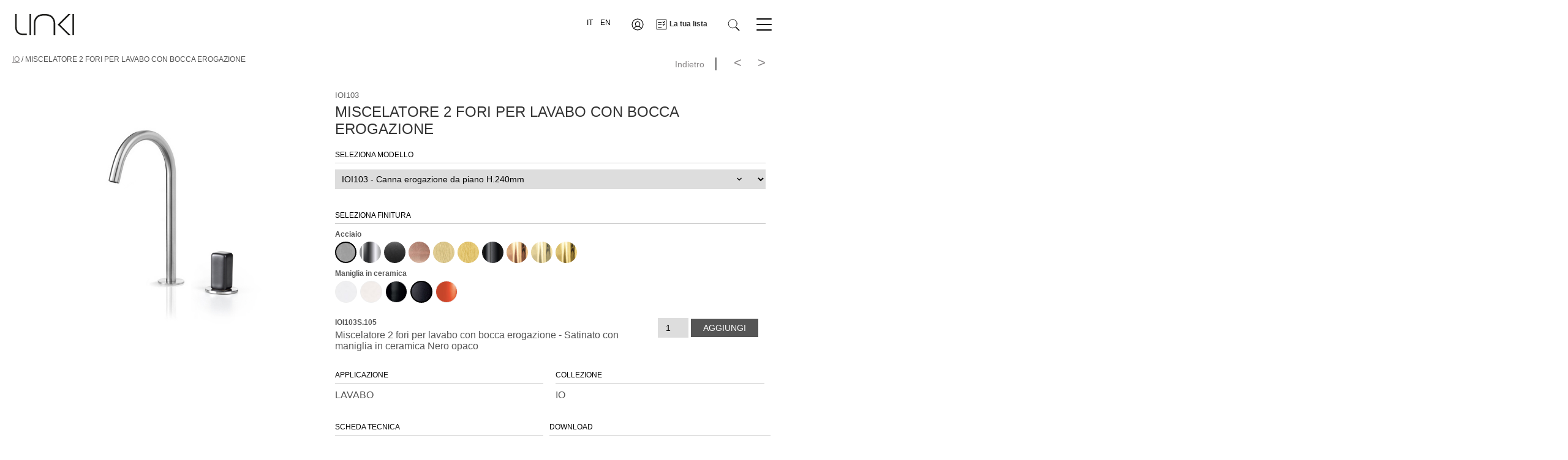

--- FILE ---
content_type: text/html; charset=UTF-8
request_url: https://www.linki.it/it/io/4361/miscelatore-2-fori-per-lavabo-con-bocca-erogazione.html
body_size: 6669
content:

<!DOCTYPE html>
<html lang="it">
<head>

<!DOCTYPE html>
<!-- HTML5 Mobile Boilerplate -->
<!--[if IEMobile 7]><html class="no-js iem7"><![endif]-->
<!--[if (gt IEMobile 7)|!(IEMobile)]><!--><html class="no-js" lang="en"><!--<![endif]-->
<!-- HTML5 Boilerplate -->
<!--[if lt IE 7]><html class="no-js lt-ie9 lt-ie8 lt-ie7" lang="en"> <![endif]-->
<!--[if (IE 7)&!(IEMobile)]><html class="no-js lt-ie9 lt-ie8" lang="en"><![endif]-->
<!--[if (IE 8)&!(IEMobile)]><html class="no-js lt-ie9" lang="en"><![endif]-->
<!--[if gt IE 8]><!--> 
<html class="no-js" lang="it"><!--<![endif]-->
<head>

<title>Linki - Miscelatore 2 fori per lavabo con bocca erogazione</title> 
<meta property="og:title" content="Miscelatore 2 fori per lavabo con bocca erogazione"/> 
<meta property="og:image" content="/download/collezione_io/IOI103.jpg"/> 

<meta http-equiv="Content-Type" content="text/html; charset=utf-8" />
<meta name="robots" content="index,follow" />
<meta name="language" content="it"> 
<meta name="author" content="MDZ Solutions" />
<base href="https://www.linki.it/">

<meta charset="utf-8">
<meta name="description" content="">
<meta name="viewport" content="width=device-width, initial-scale=1.0">

<link rel="apple-touch-icon" sizes="180x180" href="images/apple-touch-icon.png">
<link rel="icon" type="image/png" sizes="32x32" href="images/favicon-32x32.png">
<link rel="icon" type="image/png" sizes="16x16" href="images/favicon-16x16.png">
<link rel="manifest" href="images/site.webmanifest">

<link rel="stylesheet" type="text/css" href="css/main.css?v=1769839541">
<link rel="stylesheet" type="text/css" href="css/cart.css?v=6">
<link rel="stylesheet" type="text/css" href="css/camera.css?v=6">
<link rel="stylesheet" type="text/css" href="css/responsive.css?v=1769839541">

<script src="//ajax.googleapis.com/ajax/libs/jquery/1.8.2/jquery.min.js"></script>
<link rel="stylesheet" href="//code.jquery.com/ui/1.13.0/themes/base/jquery-ui.css">
<script src="https://code.jquery.com/ui/1.13.0/jquery-ui.js"></script>

<script type="text/javascript" src="js/bootstrap.min.js"></script>
<script type="text/javascript" src="js/jquery.easing.1.3.js"></script>

<script type="text/javascript" src="js/camera.min.js"></script>
<script type="text/javascript" src="js/main.js?v=2	"></script>
<script type="text/javascript" src="js/cart.js?v=3	"></script>
<script type="text/javascript" src="js/jquery.validate.min.js"></script>
<script type="text/javascript" src="js/validate/it.js"></script>
<script type="text/javascript" src="js/bootstrap-dropdown.js"></script> 

<link rel="stylesheet" type="text/css" href="../css/menu.css?v=1769839541">

<link rel="stylesheet" type="text/css" href="../css/jquery.fancybox.min.css" media="print" onload="this.media='all'">
<script src="../js/jquery.fancybox.min.js" ></script>

<!-- Start cookieyes banner -->
<script id="cookieyes" type="text/javascript" src="https://cdn-cookieyes.com/client_data/ff272fd6675d41189a2c351a/script.js"></script>
<!-- End cookieyes banner -->

<script async type='text/javascript' src='https://app.emailchef.com/mcwebscript/7o226163636s756r745s6964223n22373933313833227q'></script>


<!-- Facebook Pixel Code -->
<script>
  !function(f,b,e,v,n,t,s)
  {if(f.fbq)return;n=f.fbq=function(){n.callMethod?
  n.callMethod.apply(n,arguments):n.queue.push(arguments)};
  if(!f._fbq)f._fbq=n;n.push=n;n.loaded=!0;n.version='2.0';
  n.queue=[];t=b.createElement(e);t.async=!0;
  t.src=v;s=b.getElementsByTagName(e)[0];
  s.parentNode.insertBefore(t,s)}(window, document,'script',
  'https://connect.facebook.net/en_US/fbevents.js');
  fbq('init', '583709165527045');
  fbq('track', 'PageView');
</script>
<noscript><img height="1" width="1" style="display:none"
  src="https://www.facebook.com/tr?id=583709165527045&ev=PageView&noscript=1"
/></noscript>
<!-- End Facebook Pixel Code -->
<link rel="stylesheet" type="text/css" href="css/isotope.css">
<script type="text/javascript" src="js/jquery.isotope.min.js"></script>

<link rel="stylesheet" type="text/css" href="../css/ballon.css" media="print" onload="this.media='all'">

</head>
<body>
<div class="container" id="top">

	
<script>
(function(i,s,o,g,r,a,m){i['GoogleAnalyticsObject']=r;i[r]=i[r]||function(){
(i[r].q=i[r].q||[]).push(arguments)},i[r].l=1*new Date();a=s.createElement(o),
m=s.getElementsByTagName(o)[0];a.async=1;a.src=g;m.parentNode.insertBefore(a,m)
})(window,document,'script','//www.google-analytics.com/analytics.js','ga');
ga('create', 'UA-44816214-1', 'linki.it');
ga('send', 'pageview');
</script>	

<header>
<div class="container header relative" >

	<a href="https://www.linki.it/" class="logo float-left ml10"><img src="../images/linki-big.svg" height="40" class="mt20 mb10 ml10"></a>

	<div id="menu-container">
		<div id="menu-wrapper">
			<ul class="lang float-left">
				<li class="ITALIANO"><a href="javascript:void(0);" class="black">IT</a></li>
				<li class="ENGLISH mr20"><a href="/en/io/4361/miscelatore-2-fori-per-lavabo-con-bocca-erogazione.html" class="black">EN</a></li>
				<li class="ITALIANO"><a href="../it/riservata/"><img src="../images/user.svg" at="user" width="24" style="margin-top:-2px;"></a></li>
				<li><div id="cart_mini" class="col"> 
<div id="cart_resume">

	<div class="resume "><a href="javascript:void(0);" class="fs16 bold bgred padding5 padding-right20" style="border-radius:12px;"><img src="images/cart-white.svg" width="20" height="20" alt="Cart"> <b class="nomobile">La tua lista</b></a></div>
	<div class="cart_mini">

	
		<p class="total">La tua lista è vuota</p>
		
		
	</div>
</div></div></li>
				<li><a href="it/search.html"  title="Ricerca"><img src="../images/search.svg" alt="Ricerca" width="22"></a></li> 
			</ul>
			<div id="hamburger-menu" class="float-left mr10"><span></span><span></span><span></span></div>
		 </div>

		<ul class="menu-list accordion">
			 <li  class=" toggle accordion-toggle">
				<a href="it/company.html"><span>AZIENDA</span></a>
			 </li>
			 <li class="toggle accordion-toggle toggle-menu"><a href="javascript:void(0);" class="submenu">COLLEZIONI</a></li>
				   <ul class="menu-submenu accordion-content padding10">
					<li class="nav-submenu-item"><a href="it/linea/">LINEA</a></li><li class="nav-submenu-item"><a href="it/quattro/">QUATTRO</a></li><li class="nav-submenu-item"><a href="it/daisy/">DAISY</a></li><li class="nav-submenu-item"><a href="it/io/">IO</a></li><li class="nav-submenu-item"><a href="it/marble/">MARBLE</a></li><li class="nav-submenu-item"><a href="it/loop/">LOOP</a></li><li class="nav-submenu-item"><a href="it/one/">ONE</a></li><li class="nav-submenu-item"><a href="it/deco/">DECO</a></li><li class="nav-submenu-item"><a href="it/insert/">INSERT</a></li><li class="nav-submenu-item"><a href="it/stylo/">STYLO</a></li><li class="nav-submenu-item"><a href="it/puro/">PURO</a></li><li class="nav-submenu-item"><a href="it/puroup/">PURO UP</a></li><li class="nav-submenu-item"><a href="it/round/">ROUND</a></li><li class="nav-submenu-item"><a href="it/kronos/">KRONOS</a></li><li class="nav-submenu-item"><a href="it/arrow/">ARROW</a></li><li class="nav-submenu-item"><a href="it/tek/">TEK</a></li><li class="nav-submenu-item"><a href="it/tekzero/">TEK ZERO</a></li><li class="nav-submenu-item"><a href="it/p360/">P360</a></li><li class="nav-submenu-item"><a href="it/canne/">CANNE</a></li><li class="nav-submenu-item"><a href="it/cold/">COLD</a></li><li class="nav-submenu-item"><a href="it/duo/">DUO</a></li><li class="nav-submenu-item"><a href="it/twins/">TWINS</a></li><li class="nav-submenu-item"><a href="it/partiincasso/">PARTI INCASSO</a></li><li class="nav-submenu-item"><a href="it/articolispeciali/">ARTICOLI SPECIALI</a></li><li class="nav-submenu-item"><a href="it/complementi/">COMPLEMENTI</a></li><li class="nav-submenu-item"><a href="it/outdoor/">OUTDOOR</a></li><li class="nav-submenu-item"><a href="it/cucina/">CUCINA</a></li>				  
				   </ul>
			 </li>
			 <li class=" toggle accordion-toggle">
				<a href="it/progetti.html"><span>PROGETTI</span></a>
			 </li>
			 <li class=" toggle accordion-toggle">
				<a href="it/news.html"><span>NEWS</span></a>
			 </li>
			 <li class=" toggle accordion-toggle">
				<a href="it/riservata/"><span>AREA RISERVATA</span></a>
			 </li>
			 <li class=" toggle accordion-toggle">
				<a href="it/contacts.html"><span>CONTATTI</span></a>
			 </li>
		</ul>
	</div>
</div>
</header>
<main>

	<div class="row col padding-side20">

			<div class="row group mt10">	
			<div class="span8 col uppercase" style="font-size:12px;">
				<a href="it/io/" class="uppercase"><u>Io</u></a> / Miscelatore 2 fori per lavabo con bocca erogazione			</div>
			<div class="span4 nav-product col ">
				<span style="font-size:14px;letter-spacing:0px;"><a href="javascript:history.back();">Indietro</a></span> | 
				<a class="image" href="it/io/4321/miscelatore-2-fori-per-lavabo-con-bocca-erogazione.html">< </a>				<a class="image" href="it/io/4401/miscelatore-2-fori-per-lavabo-con-bocca-erogazione.html"> ></a>			</div>
		</div>
			<div class="row product mt10 group">

			<div class="span12 col">	
				<div class="row col">	
					<div class="span5 col mb20">
						<img src="../download/collezione_io/IOI103.jpg" alt="Miscelatore 2 fori per lavabo con bocca erogazione" class="row" id="img_main">					</div>

					<div class="span7 col">

						<div class="span12 mt20 col  padding-side10">
							<span class="codice">IOI103</span>
							<h2>Miscelatore 2 fori per lavabo con bocca erogazione</h2>
													</div>

						<div class="span12 col padding-side10"><h3>SELEZIONA MODELLO</h3><hr><select name="selezione_variante" id="selezione_variante"><option value="it/io/4201/miscelatore-2-fori-per-lavabo-con-bocca-erogazione.html" >IOI101 - Canna erogazione da piano H.98mm</option><option value="it/io/4281/miscelatore-2-fori-per-lavabo-con-bocca-erogazione.html" >IOI102 - Canna erogazione da piano H.168mm</option><option value="it/io/4361/miscelatore-2-fori-per-lavabo-con-bocca-erogazione.html" selected>IOI103 - Canna erogazione da piano H.240mm</option></select></div>
						<div class="span12 mt30 color col  padding-side10">
							<h3>SELEZIONA FINITURA</h3>
							<hr>

							<form method="POST" name="form_4361" id="form_4361">
								<input type="hidden" name="action" value="add_cart">

																<div class="bold fs12 col row mb5">Acciaio</div>
								<div id="filtroCategorie" class="row mb10">
								<div class="categoriaBtn col mr5" data-cat="cat_1"  data-balloon="Satinato" data-balloon-pos="down"  style="background-image:url(../download/f9b1c16_ae63757satinato.png);; width:35px;height:35px; background-size:cover; cursor:pointer; border-radius:50%;">&nbsp;</div>
								<div class="categoriaBtn col mr5" data-cat="cat_2"  data-balloon="Lucido" data-balloon-pos="down"  style="background-image:url(../download/9d444d8_senzatitolo2.jpg);; width:35px;height:35px; background-size:cover; cursor:pointer; border-radius:50%;">&nbsp;</div>
								<div class="categoriaBtn col mr5" data-cat="cat_3"  data-balloon="PVD Nero satinato" data-balloon-pos="down"  style="background-image:url(../download/3d6a29e_20586c7acciaiosatinatonero2.jpeg);; width:35px;height:35px; background-size:cover; cursor:pointer; border-radius:50%;">&nbsp;</div>
								<div class="categoriaBtn col mr5" data-cat="cat_5"  data-balloon="PVD Oro rosa satinato" data-balloon-pos="down"  style="background-image:url(../download/f966496_0c552b4ororosasatinato2.jpeg);; width:35px;height:35px; background-size:cover; cursor:pointer; border-radius:50%;">&nbsp;</div>
								<div class="categoriaBtn col mr5" data-cat="cat_7"  data-balloon="PVD Oro chiaro satinato" data-balloon-pos="down"  style="background-image:url(../download/df04fd8_680f93blgs.png);; width:35px;height:35px; background-size:cover; cursor:pointer; border-radius:50%;">&nbsp;</div>
								<div class="categoriaBtn col mr5" data-cat="cat_9"  data-balloon="PVD Oro satinato" data-balloon-pos="down"  style="background-image:url(../download/e1aad69_114e1ceorosatinato2.jpeg);; width:35px;height:35px; background-size:cover; cursor:pointer; border-radius:50%;">&nbsp;</div>
								<div class="categoriaBtn col mr5" data-cat="cat_4"  data-balloon="PVD Nero lucido" data-balloon-pos="down"  style="background-image:url(../download/1be24b7_377079enerolucido3.png);; width:35px;height:35px; background-size:cover; cursor:pointer; border-radius:50%;">&nbsp;</div>
								<div class="categoriaBtn col mr5" data-cat="cat_6"  data-balloon="PVD Oro rosa lucido" data-balloon-pos="down"  style="background-image:url(../download/ed71bba_2a39023ororosalucido3.png);; width:35px;height:35px; background-size:cover; cursor:pointer; border-radius:50%;">&nbsp;</div>
								<div class="categoriaBtn col mr5" data-cat="cat_8"  data-balloon="PVD Oro chiaro lucido" data-balloon-pos="down"  style="background-image:url(../download/d1b4718_d94b0a3lgl.png);; width:35px;height:35px; background-size:cover; cursor:pointer; border-radius:50%;">&nbsp;</div>
								<div class="categoriaBtn col mr5" data-cat="cat_10"  data-balloon="PVD Oro lucido" data-balloon-pos="down"  style="background-image:url(../download/383e474_9254e80orolucido.png);; width:35px;height:35px; background-size:cover; cursor:pointer; border-radius:50%;">&nbsp;</div>
								</div>								<div class="bold fs12 mt10 col row mb5">Maniglia in ceramica</div>
																<div class="row col">
								
									<div class="buttonCheck finitura_10000 finiture imageCheck cat_1"  data-balloon="S.100 - Satinato con maniglia in ceramica Bianco lucido" data-balloon-pos="down" >
										<input type="radio" value="4358" id="rounded_finitura10000" name="id"  />
										<label for="rounded_finitura10000" style="background-image:url(../download/e698c20_100.jpg);" title="S.100 - Satinato con maniglia in ceramica Bianco lucido"></label>
									</div>

								
									<div class="buttonCheck finitura_10001 finiture imageCheck cat_1"  data-balloon="S.101 - Satinato con maniglia in ceramica Bianco opaco" data-balloon-pos="down" >
										<input type="radio" value="4359" id="rounded_finitura10001" name="id"  />
										<label for="rounded_finitura10001" style="background-image:url(../download/cf06fe0_101.jpg);" title="S.101 - Satinato con maniglia in ceramica Bianco opaco"></label>
									</div>

								
									<div class="buttonCheck finitura_10002 finiture imageCheck cat_1"  data-balloon="S.104 - Satinato con maniglia in ceramica Nero lucido" data-balloon-pos="down" >
										<input type="radio" value="4360" id="rounded_finitura10002" name="id"  />
										<label for="rounded_finitura10002" style="background-image:url(../download/d954cae_104.jpg);" title="S.104 - Satinato con maniglia in ceramica Nero lucido"></label>
									</div>

								
									<div class="buttonCheck finitura_10003 finiture imageCheck cat_1"  data-balloon="S.105 - Satinato con maniglia in ceramica Nero opaco" data-balloon-pos="down" >
										<input type="radio" value="4361" id="rounded_finitura10003" name="id" checked="checked" />
										<label for="rounded_finitura10003" style="background-image:url(../download/80dc860_105.jpg);" title="S.105 - Satinato con maniglia in ceramica Nero opaco"></label>
									</div>

								
									<div class="buttonCheck finitura_10004 finiture imageCheck cat_1"  data-balloon="S.125 - Satinato con maniglia in ceramica Rosso lucido" data-balloon-pos="down" >
										<input type="radio" value="4362" id="rounded_finitura10004" name="id"  />
										<label for="rounded_finitura10004" style="background-image:url(../download/8a49035_125.jpg);" title="S.125 - Satinato con maniglia in ceramica Rosso lucido"></label>
									</div>

								
									<div class="buttonCheck finitura_10005 finiture imageCheck cat_2"  data-balloon="L.100 - Lucido con maniglia in ceramica Bianco lucido" data-balloon-pos="down" >
										<input type="radio" value="4363" id="rounded_finitura10005" name="id"  />
										<label for="rounded_finitura10005" style="background-image:url(../download/1d0510a_100.jpg);" title="L.100 - Lucido con maniglia in ceramica Bianco lucido"></label>
									</div>

								
									<div class="buttonCheck finitura_10006 finiture imageCheck cat_2"  data-balloon="L.101 - Lucido con maniglia in ceramica Bianco opaco" data-balloon-pos="down" >
										<input type="radio" value="4364" id="rounded_finitura10006" name="id"  />
										<label for="rounded_finitura10006" style="background-image:url(../download/9b8e8c4_101.jpg);" title="L.101 - Lucido con maniglia in ceramica Bianco opaco"></label>
									</div>

								
									<div class="buttonCheck finitura_10007 finiture imageCheck cat_2"  data-balloon="L.104 - Lucido con maniglia in ceramica Nero lucido" data-balloon-pos="down" >
										<input type="radio" value="4365" id="rounded_finitura10007" name="id"  />
										<label for="rounded_finitura10007" style="background-image:url(../download/173aa90_104.jpg);" title="L.104 - Lucido con maniglia in ceramica Nero lucido"></label>
									</div>

								
									<div class="buttonCheck finitura_10008 finiture imageCheck cat_2"  data-balloon="L.105 - Lucido con maniglia in ceramica Nero opaco" data-balloon-pos="down" >
										<input type="radio" value="4366" id="rounded_finitura10008" name="id"  />
										<label for="rounded_finitura10008" style="background-image:url(../download/1526145_105.jpg);" title="L.105 - Lucido con maniglia in ceramica Nero opaco"></label>
									</div>

								
									<div class="buttonCheck finitura_10009 finiture imageCheck cat_2"  data-balloon="L.125 - Lucido con maniglia in ceramica Rosso lucido" data-balloon-pos="down" >
										<input type="radio" value="4367" id="rounded_finitura10009" name="id"  />
										<label for="rounded_finitura10009" style="background-image:url(../download/9de8fe5_125.jpg);" title="L.125 - Lucido con maniglia in ceramica Rosso lucido"></label>
									</div>

								
									<div class="buttonCheck finitura_10010 finiture imageCheck cat_3"  data-balloon="BKS.100 - Nero satinato con maniglia in ceramica Bianco lucido" data-balloon-pos="down" >
										<input type="radio" value="4368" id="rounded_finitura10010" name="id"  />
										<label for="rounded_finitura10010" style="background-image:url(../download/b887b51_100.jpg);" title="BKS.100 - Nero satinato con maniglia in ceramica Bianco lucido"></label>
									</div>

								
									<div class="buttonCheck finitura_10011 finiture imageCheck cat_3"  data-balloon="BKS.101 - Nero satinato con maniglia in ceramica Bianco opaco" data-balloon-pos="down" >
										<input type="radio" value="4369" id="rounded_finitura10011" name="id"  />
										<label for="rounded_finitura10011" style="background-image:url(../download/5cce78c_101.jpg);" title="BKS.101 - Nero satinato con maniglia in ceramica Bianco opaco"></label>
									</div>

								
									<div class="buttonCheck finitura_10012 finiture imageCheck cat_3"  data-balloon="BKS.104 - Nero satinato con maniglia in ceramica Nero lucido" data-balloon-pos="down" >
										<input type="radio" value="4370" id="rounded_finitura10012" name="id"  />
										<label for="rounded_finitura10012" style="background-image:url(../download/cc7fe67_104.jpg);" title="BKS.104 - Nero satinato con maniglia in ceramica Nero lucido"></label>
									</div>

								
									<div class="buttonCheck finitura_10013 finiture imageCheck cat_3"  data-balloon="BKS.105 - Nero satinato con maniglia in ceramica Nero opaco" data-balloon-pos="down" >
										<input type="radio" value="4371" id="rounded_finitura10013" name="id"  />
										<label for="rounded_finitura10013" style="background-image:url(../download/0429b16_105.jpg);" title="BKS.105 - Nero satinato con maniglia in ceramica Nero opaco"></label>
									</div>

								
									<div class="buttonCheck finitura_10014 finiture imageCheck cat_3"  data-balloon="BKS.125 - Nero satinato con maniglia in ceramica Rosso lucido" data-balloon-pos="down" >
										<input type="radio" value="4372" id="rounded_finitura10014" name="id"  />
										<label for="rounded_finitura10014" style="background-image:url(../download/130bf2a_125.jpg);" title="BKS.125 - Nero satinato con maniglia in ceramica Rosso lucido"></label>
									</div>

								
									<div class="buttonCheck finitura_10016 finiture imageCheck cat_5"  data-balloon="PGS.100 - Oro Rosa satinato con maniglia in ceramica Bianco lucido" data-balloon-pos="down" >
										<input type="radio" value="4373" id="rounded_finitura10016" name="id"  />
										<label for="rounded_finitura10016" style="background-image:url(../download/71c329d_100.jpg);" title="PGS.100 - Oro Rosa satinato con maniglia in ceramica Bianco lucido"></label>
									</div>

								
									<div class="buttonCheck finitura_10017 finiture imageCheck cat_5"  data-balloon="PGS.101 - Oro Rosa satinato con maniglia in ceramica Bianco opaco" data-balloon-pos="down" >
										<input type="radio" value="4374" id="rounded_finitura10017" name="id"  />
										<label for="rounded_finitura10017" style="background-image:url(../download/e7e331d_101.jpg);" title="PGS.101 - Oro Rosa satinato con maniglia in ceramica Bianco opaco"></label>
									</div>

								
									<div class="buttonCheck finitura_10018 finiture imageCheck cat_5"  data-balloon="PGS.104 - Oro Rosa satinato con maniglia in ceramica Nero lucido" data-balloon-pos="down" >
										<input type="radio" value="4375" id="rounded_finitura10018" name="id"  />
										<label for="rounded_finitura10018" style="background-image:url(../download/6810989_104.jpg);" title="PGS.104 - Oro Rosa satinato con maniglia in ceramica Nero lucido"></label>
									</div>

								
									<div class="buttonCheck finitura_10019 finiture imageCheck cat_5"  data-balloon="PGS.105 - Oro Rosa satinato con maniglia in ceramica Nero opaco" data-balloon-pos="down" >
										<input type="radio" value="4376" id="rounded_finitura10019" name="id"  />
										<label for="rounded_finitura10019" style="background-image:url(../download/c604a88_105.jpg);" title="PGS.105 - Oro Rosa satinato con maniglia in ceramica Nero opaco"></label>
									</div>

								
									<div class="buttonCheck finitura_10020 finiture imageCheck cat_5"  data-balloon="PGS.125 - Oro Rosa satinato con maniglia in ceramica Rosso lucido" data-balloon-pos="down" >
										<input type="radio" value="4377" id="rounded_finitura10020" name="id"  />
										<label for="rounded_finitura10020" style="background-image:url(../download/2cb6d48_125.jpg);" title="PGS.125 - Oro Rosa satinato con maniglia in ceramica Rosso lucido"></label>
									</div>

								
									<div class="buttonCheck finitura_10082 finiture imageCheck cat_7"  data-balloon="LGS.100 - Oro chiaro satinato con maniglia in ceramica Bianco lucido" data-balloon-pos="down" >
										<input type="radio" value="9608" id="rounded_finitura10082" name="id"  />
										<label for="rounded_finitura10082" style="background-image:url(../download/2f8f391_100.jpg);" title="LGS.100 - Oro chiaro satinato con maniglia in ceramica Bianco lucido"></label>
									</div>

								
									<div class="buttonCheck finitura_10083 finiture imageCheck cat_7"  data-balloon="LGS.101 - Oro chiaro satinato con maniglia in ceramica Bianco opaco" data-balloon-pos="down" >
										<input type="radio" value="9609" id="rounded_finitura10083" name="id"  />
										<label for="rounded_finitura10083" style="background-image:url(../download/a4f1163_101.jpg);" title="LGS.101 - Oro chiaro satinato con maniglia in ceramica Bianco opaco"></label>
									</div>

								
									<div class="buttonCheck finitura_10084 finiture imageCheck cat_7"  data-balloon="LGS.104 - Oro chiaro satinato con maniglia in ceramica Nero lucido" data-balloon-pos="down" >
										<input type="radio" value="9610" id="rounded_finitura10084" name="id"  />
										<label for="rounded_finitura10084" style="background-image:url(../download/96d082b_104.jpg);" title="LGS.104 - Oro chiaro satinato con maniglia in ceramica Nero lucido"></label>
									</div>

								
									<div class="buttonCheck finitura_10085 finiture imageCheck cat_7"  data-balloon="LGS.105 - Oro chiaro satinato con maniglia in ceramica Nero opaco" data-balloon-pos="down" >
										<input type="radio" value="9611" id="rounded_finitura10085" name="id"  />
										<label for="rounded_finitura10085" style="background-image:url(../download/9fea57c_105.jpg);" title="LGS.105 - Oro chiaro satinato con maniglia in ceramica Nero opaco"></label>
									</div>

								
									<div class="buttonCheck finitura_10086 finiture imageCheck cat_7"  data-balloon="LGS.125 - Oro chiaro satinato con maniglia in ceramica Rosso lucido" data-balloon-pos="down" >
										<input type="radio" value="9612" id="rounded_finitura10086" name="id"  />
										<label for="rounded_finitura10086" style="background-image:url(../download/2b0d866_125.jpg);" title="LGS.125 - Oro chiaro satinato con maniglia in ceramica Rosso lucido"></label>
									</div>

								
									<div class="buttonCheck finitura_10021 finiture imageCheck cat_9"  data-balloon="GDS.100 - Oro satinato con maniglia in ceramica Bianco lucido" data-balloon-pos="down" >
										<input type="radio" value="4378" id="rounded_finitura10021" name="id"  />
										<label for="rounded_finitura10021" style="background-image:url(../download/a3e481e_100.jpg);" title="GDS.100 - Oro satinato con maniglia in ceramica Bianco lucido"></label>
									</div>

								
									<div class="buttonCheck finitura_10022 finiture imageCheck cat_9"  data-balloon="GDS.101 - Oro satinato con maniglia in ceramica Bianco opaco" data-balloon-pos="down" >
										<input type="radio" value="4379" id="rounded_finitura10022" name="id"  />
										<label for="rounded_finitura10022" style="background-image:url(../download/3fd88bb_101.jpg);" title="GDS.101 - Oro satinato con maniglia in ceramica Bianco opaco"></label>
									</div>

								
									<div class="buttonCheck finitura_10023 finiture imageCheck cat_9"  data-balloon="GDS.104 - Oro satinato con maniglia in ceramica Nero lucido" data-balloon-pos="down" >
										<input type="radio" value="4380" id="rounded_finitura10023" name="id"  />
										<label for="rounded_finitura10023" style="background-image:url(../download/7166c84_104.jpg);" title="GDS.104 - Oro satinato con maniglia in ceramica Nero lucido"></label>
									</div>

								
									<div class="buttonCheck finitura_10024 finiture imageCheck cat_9"  data-balloon="GDS.105 - Oro satinato con maniglia in ceramica Nero opaco" data-balloon-pos="down" >
										<input type="radio" value="4381" id="rounded_finitura10024" name="id"  />
										<label for="rounded_finitura10024" style="background-image:url(../download/9fd1986_105.jpg);" title="GDS.105 - Oro satinato con maniglia in ceramica Nero opaco"></label>
									</div>

								
									<div class="buttonCheck finitura_10025 finiture imageCheck cat_9"  data-balloon="GDS.125 - Oro satinato con maniglia in ceramica Rosso lucido" data-balloon-pos="down" >
										<input type="radio" value="4382" id="rounded_finitura10025" name="id"  />
										<label for="rounded_finitura10025" style="background-image:url(../download/1ca2e1e_125.jpg);" title="GDS.125 - Oro satinato con maniglia in ceramica Rosso lucido"></label>
									</div>

								
									<div class="buttonCheck finitura_10026 finiture imageCheck cat_4"  data-balloon="BKL.100 - Nero lucido con maniglia in ceramica Bianco lucido" data-balloon-pos="down" >
										<input type="radio" value="4383" id="rounded_finitura10026" name="id"  />
										<label for="rounded_finitura10026" style="background-image:url(../download/9700ee3_100.jpg);" title="BKL.100 - Nero lucido con maniglia in ceramica Bianco lucido"></label>
									</div>

								
									<div class="buttonCheck finitura_10027 finiture imageCheck cat_4"  data-balloon="BKL.101 - Nero lucido con maniglia in ceramica Bianco opaco" data-balloon-pos="down" >
										<input type="radio" value="4384" id="rounded_finitura10027" name="id"  />
										<label for="rounded_finitura10027" style="background-image:url(../download/6f6c104_101.jpg);" title="BKL.101 - Nero lucido con maniglia in ceramica Bianco opaco"></label>
									</div>

								
									<div class="buttonCheck finitura_10028 finiture imageCheck cat_4"  data-balloon="BKL.104 - Nero lucido con maniglia in ceramica Nero lucido" data-balloon-pos="down" >
										<input type="radio" value="4385" id="rounded_finitura10028" name="id"  />
										<label for="rounded_finitura10028" style="background-image:url(../download/b58b6c6_104.jpg);" title="BKL.104 - Nero lucido con maniglia in ceramica Nero lucido"></label>
									</div>

								
									<div class="buttonCheck finitura_10029 finiture imageCheck cat_4"  data-balloon="BKL.105 - Nero lucido con maniglia in ceramica Nero opaco" data-balloon-pos="down" >
										<input type="radio" value="4386" id="rounded_finitura10029" name="id"  />
										<label for="rounded_finitura10029" style="background-image:url(../download/368f3b8_105.jpg);" title="BKL.105 - Nero lucido con maniglia in ceramica Nero opaco"></label>
									</div>

								
									<div class="buttonCheck finitura_10030 finiture imageCheck cat_4"  data-balloon="BKL.125 - Nero lucido con maniglia in ceramica Rosso lucido" data-balloon-pos="down" >
										<input type="radio" value="4387" id="rounded_finitura10030" name="id"  />
										<label for="rounded_finitura10030" style="background-image:url(../download/aed02d9_125.jpg);" title="BKL.125 - Nero lucido con maniglia in ceramica Rosso lucido"></label>
									</div>

								
									<div class="buttonCheck finitura_10031 finiture imageCheck cat_6"  data-balloon="PGL.100 - Oro Rosa lucido con maniglia in ceramica Bianco lucido" data-balloon-pos="down" >
										<input type="radio" value="4388" id="rounded_finitura10031" name="id"  />
										<label for="rounded_finitura10031" style="background-image:url(../download/5bc7119_100.jpg);" title="PGL.100 - Oro Rosa lucido con maniglia in ceramica Bianco lucido"></label>
									</div>

								
									<div class="buttonCheck finitura_10032 finiture imageCheck cat_6"  data-balloon="PGL.101 - Oro Rosa lucido con maniglia in ceramica Bianco opaco" data-balloon-pos="down" >
										<input type="radio" value="4389" id="rounded_finitura10032" name="id"  />
										<label for="rounded_finitura10032" style="background-image:url(../download/c1bfc48_101.jpg);" title="PGL.101 - Oro Rosa lucido con maniglia in ceramica Bianco opaco"></label>
									</div>

								
									<div class="buttonCheck finitura_10033 finiture imageCheck cat_6"  data-balloon="PGL.104 - Oro Rosa lucido con maniglia in ceramica Nero lucido" data-balloon-pos="down" >
										<input type="radio" value="4390" id="rounded_finitura10033" name="id"  />
										<label for="rounded_finitura10033" style="background-image:url(../download/4a31472_104.jpg);" title="PGL.104 - Oro Rosa lucido con maniglia in ceramica Nero lucido"></label>
									</div>

								
									<div class="buttonCheck finitura_10034 finiture imageCheck cat_6"  data-balloon="PGL.105 - Oro Rosa lucido con maniglia in ceramica Nero opaco" data-balloon-pos="down" >
										<input type="radio" value="4391" id="rounded_finitura10034" name="id"  />
										<label for="rounded_finitura10034" style="background-image:url(../download/2c1a794_105.jpg);" title="PGL.105 - Oro Rosa lucido con maniglia in ceramica Nero opaco"></label>
									</div>

								
									<div class="buttonCheck finitura_10035 finiture imageCheck cat_6"  data-balloon="PGL.125 - Oro Rosa lucido con maniglia in ceramica Rosso lucido" data-balloon-pos="down" >
										<input type="radio" value="4392" id="rounded_finitura10035" name="id"  />
										<label for="rounded_finitura10035" style="background-image:url(../download/f33dd76_125.jpg);" title="PGL.125 - Oro Rosa lucido con maniglia in ceramica Rosso lucido"></label>
									</div>

								
									<div class="buttonCheck finitura_10074 finiture imageCheck cat_8"  data-balloon="LGL.100 - Oro chiaro lucido con maniglia in ceramica Bianco lucido" data-balloon-pos="down" >
										<input type="radio" value="10657" id="rounded_finitura10074" name="id"  />
										<label for="rounded_finitura10074" style="background-image:url(../download/1258983_100.jpg);" title="LGL.100 - Oro chiaro lucido con maniglia in ceramica Bianco lucido"></label>
									</div>

								
									<div class="buttonCheck finitura_10075 finiture imageCheck cat_8"  data-balloon="LGL.101 - Oro chiaro lucido con maniglia in ceramica Bianco opaco" data-balloon-pos="down" >
										<input type="radio" value="10658" id="rounded_finitura10075" name="id"  />
										<label for="rounded_finitura10075" style="background-image:url(../download/c2adba9_101.jpg);" title="LGL.101 - Oro chiaro lucido con maniglia in ceramica Bianco opaco"></label>
									</div>

								
									<div class="buttonCheck finitura_10076 finiture imageCheck cat_8"  data-balloon="LGL.104 - Oro chiaro lucido con maniglia in ceramica Nero lucido" data-balloon-pos="down" >
										<input type="radio" value="10659" id="rounded_finitura10076" name="id"  />
										<label for="rounded_finitura10076" style="background-image:url(../download/b456b3e_104.jpg);" title="LGL.104 - Oro chiaro lucido con maniglia in ceramica Nero lucido"></label>
									</div>

								
									<div class="buttonCheck finitura_10077 finiture imageCheck cat_8"  data-balloon="LGL.105 - Oro chiaro lucido con maniglia in ceramica Nero opaco" data-balloon-pos="down" >
										<input type="radio" value="10660" id="rounded_finitura10077" name="id"  />
										<label for="rounded_finitura10077" style="background-image:url(../download/40c5a01_105.jpg);" title="LGL.105 - Oro chiaro lucido con maniglia in ceramica Nero opaco"></label>
									</div>

								
									<div class="buttonCheck finitura_10081 finiture imageCheck cat_8"  data-balloon="LGL.125 - Oro chiaro lucido con maniglia in ceramica Rosso lucido" data-balloon-pos="down" >
										<input type="radio" value="10661" id="rounded_finitura10081" name="id"  />
										<label for="rounded_finitura10081" style="background-image:url(../download/d683b0a_125.jpg);" title="LGL.125 - Oro chiaro lucido con maniglia in ceramica Rosso lucido"></label>
									</div>

								
									<div class="buttonCheck finitura_10036 finiture imageCheck cat_10"  data-balloon="GDL.100 - Oro lucido con maniglia in ceramica Bianco lucido" data-balloon-pos="down" >
										<input type="radio" value="4393" id="rounded_finitura10036" name="id"  />
										<label for="rounded_finitura10036" style="background-image:url(../download/d4d22bd_100.jpg);" title="GDL.100 - Oro lucido con maniglia in ceramica Bianco lucido"></label>
									</div>

								
									<div class="buttonCheck finitura_10037 finiture imageCheck cat_10"  data-balloon="GDL.101 - Oro lucido con maniglia in ceramica Bianco opaco" data-balloon-pos="down" >
										<input type="radio" value="4394" id="rounded_finitura10037" name="id"  />
										<label for="rounded_finitura10037" style="background-image:url(../download/382b013_101.jpg);" title="GDL.101 - Oro lucido con maniglia in ceramica Bianco opaco"></label>
									</div>

								
									<div class="buttonCheck finitura_10038 finiture imageCheck cat_10"  data-balloon="GDL.104 - Oro lucido con maniglia in ceramica Nero lucido" data-balloon-pos="down" >
										<input type="radio" value="4395" id="rounded_finitura10038" name="id"  />
										<label for="rounded_finitura10038" style="background-image:url(../download/38f0956_104.jpg);" title="GDL.104 - Oro lucido con maniglia in ceramica Nero lucido"></label>
									</div>

								
									<div class="buttonCheck finitura_10039 finiture imageCheck cat_10"  data-balloon="GDL.105 - Oro lucido con maniglia in ceramica Nero opaco" data-balloon-pos="down" >
										<input type="radio" value="4396" id="rounded_finitura10039" name="id"  />
										<label for="rounded_finitura10039" style="background-image:url(../download/875fbdb_105.jpg);" title="GDL.105 - Oro lucido con maniglia in ceramica Nero opaco"></label>
									</div>

								
									<div class="buttonCheck finitura_10040 finiture imageCheck cat_10"  data-balloon="GDL.125 - Oro lucido con maniglia in ceramica Rosso lucido" data-balloon-pos="down" >
										<input type="radio" value="4397" id="rounded_finitura10040" name="id"  />
										<label for="rounded_finitura10040" style="background-image:url(../download/8abe4f7_125.jpg);" title="GDL.125 - Oro lucido con maniglia in ceramica Rosso lucido"></label>
									</div>

								
								</div>
								<div class="row col mt20">
								
									<div class="span9 col">
										<p class="fs12 bold" id="codice">IOI103S.105</p>
										<p class="fs16" id="titolo">Miscelatore 2 fori per lavabo con bocca erogazione - Satinato con maniglia in ceramica Nero opaco</p>
									</div>
									<div class="span3 col ">
																				
										<input type="number" name="qta" id="qta" placeholder="0" value="1" class="center w50"> 
										
										<a href="javascript:add_cart('#form_4361','');" class="button">Aggiungi</a>
										
									</div>
									
								</div>

															</form>

														
						</div>
						
						<div class="span6 mt20 col  padding-side10">
							<h3>APPLICAZIONE</h3>
							<hr>
							LAVABO						</div>

						<div class="span6 mt20 col  padding-side10">
							<h3>COLLEZIONE</h3>
							<hr>
							IO						</div>
						
						 
						<div class="span6 mt30 col left padding-side10">
							<h3>SCHEDA TECNICA</h3>
							<hr>
							<a href="/download/09ce50d_ioi103.pdf" title="Scheda tecnica Miscelatore 2 fori per lavabo con bocca erogazione" target="_blank"><img src="/download/ec9b685_ioi103.png" alt="SCHEDA TECNICA" class="max-width" style="max-width:210px;"></a>						</div>
						
												<div class="span6 mt30 col">
							<h3>DOWNLOAD</h3>
							<hr>
							<p class="row "> <a href="/download/6d942d0_iooioiiox101102103104105120istruzioni2025.pdf" title="Istruzioni tecniche" target="_blank" class="black" style="font-size:14px; font-weight:400;">• Istruzioni tecniche</a></p><p class="mt10"><a href="it/riservata/?prodotto=4361"><u>Accedi o registrati</u></a> per scaricare la documentazione completa</p>						</div>
												<div class="span6 mt30 col  padding-side10">
							<h3>CARATTERISTICHE</h3> 
							<hr>
							<a data-balloon="Idroprogressivo" data-balloon-pos="down"><img src="../download/0cf18fd_icprogressivo.svg" alt="Idroprogressivo" class="mr10" width="36"></a><a data-balloon="Risparmio idrico 5 l/min" data-balloon-pos="down"><img src="../download/87f9991_icrisparmioacqua.svg" alt="Risparmio idrico 5 l/min" class="mr10" width="36"></a>						</div>

												
						<div class="span6 mt30 col  padding-side10">
							<h3>INFO and SHARE</h3> 
							<hr>
							<a href="it/contacts.html?id=4361"><img src="images/info.png" style="margin-right:10px;"></a>
							<a href="https://www.facebook.com/sharer/sharer.php?u=http://www.linki.it/it/io/4361/miscelatore-2-fori-per-lavabo-con-bocca-erogazione.html" target="_blank"><img src="images/facebook.png" style="margin-right:10px;"></a>
							<a href="mailto:?subject=Linki - &body= : http://www.linki.it/it/io/4361/miscelatore-2-fori-per-lavabo-con-bocca-erogazione.html"><img src="images/share.png"></a>
						</div>
						
												
					</div>
					
					
					
			</div>

			
	</div>
	
	</div>
		
	</div>

	<!-- end content -->
	
	<!-- footer -->
<div class="container mt60">
	<div class="row col padding-side20">
		<div class="row col" style="background:#000;">
							<div class="mc-inline-it-7o22666s726q5s6964223n2236333732227q"></div>
					</div>
		<div class="row col bottom-page">
			<div class="span6 col mb20 left">
				<p style="text-align:left;">
				&copy;Linki srl 2013 -
				P. IVA  03629120241 - <a href="it/contacts.html">CONTATTI</a> - 
				<a class="popup iframe" href="privacy_it.html">PRIVACY</a>
				</p>
			</div>
			<div class="span6 right col mb20" style="text-align:right;">				
				<a href="https://www.instagram.com/linkiofficial/" class="fb" target="_blank"><img src="images/instagram_icon.png" alt="logo"></a>
				<a href="https://www.facebook.com/pages/Linki/146650598820709?fref=ts" class="fb" target="_blank"><img src="images/facebook_icon.png" alt="logo"></a>
			</div>
		</div>
	</div>
</div>
<!-- end footer -->

<script language="javascript">
$(document).ready(function() {

	$(".avviso-salone").fancybox({
		'titleShow'     : false
	});
	
	$("#menu-container .menu-list").css("min-height",$(window).height());
	$("body").css("min-height",$(window).height());

	$('<img/>')[0].src = "../images/salone2023.jpg";
	//setTimeout(function(){ $( ".avviso-salone" ).trigger( "click" ); } ,2000);

});
</script>
<script async type="text/javascript" src="https://userlike-cdn-widgets.s3-eu-west-1.amazonaws.com/243655e7fae742e696af8fcce08976def8d7b76cbd704517bd77e86de8656ce7.js"></script>

</div>

<script>
$(document).ready(function() {
	$(".incasso").fancybox({
		'showCloseButton': false,
		'titleShow'     : false,
		'modaul'	: 'true',
		'padding'           : 0,
		'overlayColor'	: '#000',
		'overlayOpacity'	: 0.2
	});
	
	$(".incasso-frame").fancybox({
		'type' : 'iframe',
		'showCloseButton': false,
		'titleShow'     : false,
		'modaul'	: 'true',
		'padding'           : 0,
		'overlayColor'	: '#000',
		'overlayOpacity'	: 0.2
	});

});

$(".finiture input").change(function () {
	var val = $("input[name='id']:checked").val();
	$.get( "../include/json/product.php?id="+val, "" ).done( function(data){
		$("#prezzo").html(data.prezzo);
		$("#codice").html(data.codice);
		$("#titolo").html(data.titolo);
		if(data.img!=''){
			$("#img_main").attr('src','../download/'+data.img);
		}
	});
});

$(document).ready(function(){
    

				
    document.getElementById('selezione_variante').addEventListener('change', function() {
	  var url = this.value;
	  var variante="";
	  if($("input[name='id']").val()!=undefined){
	  	  //variante=$("input[name='id']").val();
	  	  variante=$("input[name='id']:checked").val();
	  }
	  if (url) {
		window.location.href = url+"?variant="+variante;
	  }
	});
		
			function filtraCategoria(categoria,checked) {
        // Evidenzia il pulsante attivo
        $('#filtroCategorie .categoriaBtn').removeClass('active');
        $('.categoriaBtn[data-cat="' + categoria + '"]').addClass('active');

        // Mostra/Nascondi le finiture
        if (categoria === 'all') {
            $('.finiture').show();
        } else {
            $('.finiture').hide();
            $('.' + categoria).show();
        }

        // Seleziona automaticamente il primo radio visibile
        setTimeout(function() {
            $('.finiture:visible input[type="radio"]'+checked).first().prop('checked', true).trigger('change');
        }, 50);
    }

    // Click manuale
    $('#filtroCategorie .categoriaBtn').on('click', function(){
        let categoria = $(this).data('cat');
        filtraCategoria(categoria,'');
    });

    filtraCategoria('cat_1',':checked',);
    
    

});
</script>

</body>
</html>

--- FILE ---
content_type: text/css
request_url: https://www.linki.it/css/responsive.css?v=1769839541
body_size: 599
content:

@media screen and (max-width: 1600px) {
	.content_wmax { max-width:100%; }
}

@media screen and (max-width: 1400px) {
	.content_big { max-width:100%; }
	.content { max-width:100%; }
	.content-table-cell { max-width:100%; }
}

@media screen and (max-width: 1280px) {
	.header .menu ul li { margin-right: 40px; }
	.lista-incasso .span1 { width:20%; }
	.lista-incasso .span11 { width:80%; }
	.lista-incasso .span9 { width:60%; }
	.lista-incasso .span3 { width:40%; }
	.lista_prodotti .span2 { width:20%; }

} 

@media screen and (max-width: 1024px) {
	
	.header .menu ul li { margin-right: 30px; }

	.header .menu ul li { margin-right: 40px; }
	.lista-incasso .span1 { width:20%; }
	.lista-incasso .span11 { width:80%; }
	.lista-incasso .span9 { width:100%; }
	.lista-incasso .span3 { width:100%; }
	.lista_prodotti .span2 { width:20%; }
}

@media screen and (max-width: 960px) {


	#gallery .span2 { width:33%; }
	#filtriricerca { display:block!important;}
	main { margin-top:65px; }
	.logo img { height: 35px;margin-top:15px; margin-left:0; }
	#menu-wrapper { margin-top:20px!important; }
	#menu-container .menu-list { margin-top:65px!important; } 
		
	.span1_5 { width: 100%!important; margin-bottom:20px; }
	.parallax-window .span1_5 { padding:0 20px; }
	.parallax-window .span6 { padding:0 20px; }
	
	.display-table { display: block; }
	.display-table div { float:left; }
	.display-table .table-cell { display: block; float:left; }
	.display-table .table-row { display: block; }
	.zitem .overlay {  top: 40%; font-size:25px;}
	.lista ul li.span4 { width: calc(50% - 18px); }

	.nodesktop { display:inline!important; }
	.nomobile { display:none!important; }
	
	.isotope-item.span2 { width:33%; }

	.nosmart { display:none; }
	.span1 { width: 100%; }
	.span2 { width: 100%; }
	.span3 { width: 100%; }
	.span4 { width: 100%; }
	.span5 { width: 100%; }
	.span6 { width: 100%; }
	.span7 { width: 100%; }
	.span8 { width: 100%; }
	.span9 { width: 100%; }
	.span10 { width: 100%; }
	.span11 { width: 100%; }
	.lista_prodotti .span2 { width:20%; }
	
	.center-mobile { text-align:center!important; }
	.left-mobile { text-align:left!important; }
	.padding-left20 { padding-left:0px; }
	.padding-right20 { padding-right:0px; }
	.padding-right40 { padding-right:0px; }
	.padding-left40 { padding-left:0px; }
	
	.footer .float-right { float:none!important; }
	.grid-4-colums { display: grid; grid-column-gap: 20px; grid-template-columns: -webkit-calc(50% - 10px) -webkit-calc(50% - 10px); }

}

@media screen and (max-width:640px) {
	.lista-incasso .span1 { width:30%; }
	.lista-incasso .span11 { width:70%; }
	.lista_prodotti .span2 { width:25%; }
}
	
@media screen and (max-width:420px) {


	#gallery .span2 { width:50%; }

	.nosmart { display:none; }
	body { min-width:360px; }
	.isotope-item.span2 { width:48%; }
	.lista_prodotti .span2 { width:33.3%; }
	
}



--- FILE ---
content_type: text/plain
request_url: https://www.google-analytics.com/j/collect?v=1&_v=j102&a=1688815421&t=pageview&_s=1&dl=https%3A%2F%2Fwww.linki.it%2Fit%2Fio%2F4361%2Fmiscelatore-2-fori-per-lavabo-con-bocca-erogazione.html&ul=en-us%40posix&dt=Linki%20-%20Miscelatore%202%20fori%20per%20lavabo%20con%20bocca%20erogazione&sr=1280x720&vp=1280x720&_u=IEBAAAABAAAAACAAI~&jid=468943895&gjid=190306024&cid=30012174.1769839543&tid=UA-44816214-1&_gid=2053157262.1769839543&_r=1&_slc=1&z=1953115495
body_size: -449
content:
2,cG-P60965Z1C2

--- FILE ---
content_type: image/svg+xml
request_url: https://www.linki.it/download/87f9991_icrisparmioacqua.svg
body_size: 1544
content:
<?xml version="1.0" encoding="UTF-8" standalone="no"?>
<!DOCTYPE svg PUBLIC "-//W3C//DTD SVG 1.1//EN" "http://www.w3.org/Graphics/SVG/1.1/DTD/svg11.dtd">
<svg width="100%" height="100%" viewBox="0 0 473 473" version="1.1" xmlns="http://www.w3.org/2000/svg" xmlns:xlink="http://www.w3.org/1999/xlink" xml:space="preserve" xmlns:serif="http://www.serif.com/" style="fill-rule:evenodd;clip-rule:evenodd;stroke-linecap:round;stroke-linejoin:round;stroke-miterlimit:1.5;">
    <g transform="matrix(1,0,0,1,-113.28,-161.28)">
        <circle cx="349.5" cy="397.5" r="236.5" style="fill:white;stroke:black;stroke-width:4.17px;"/>
    </g>
    <g transform="matrix(1.33184,0,0,1.33184,-2927.56,-1327.03)">
        <g transform="matrix(1,0,0,1,919.757,-347)">
            <g transform="matrix(1,0,0,1,299,9)">
                <path d="M1156.74,1395C1156.74,1395 1157.22,1420.19 1106.36,1493C1055.51,1565.81 1099.51,1618 1156.74,1618" style="stroke:black;stroke-width:3.13px;"/>
            </g>
            <g transform="matrix(-1,0,0,1,2612.49,9)">
                <path d="M1156.74,1395C1156.74,1395 1157.22,1420.19 1106.36,1493C1055.51,1565.81 1099.51,1618 1156.74,1618" style="stroke:black;stroke-width:3.13px;"/>
            </g>
        </g>
        <g transform="matrix(1,0,0,1,923.187,-352.256)">
            <path d="M1402,1563C1402,1563 1397.8,1601.33 1441,1615C1441,1615 1410.5,1603.6 1402,1563Z" style="fill:white;stroke:white;stroke-width:9.39px;"/>
        </g>
    </g>
    <g transform="matrix(1,0,0,0.961806,-2793.28,-231.293)">
        <path d="M3029.5,340L3029.5,628" style="fill:none;stroke:black;stroke-width:4.25px;"/>
    </g>
</svg>


--- FILE ---
content_type: application/javascript
request_url: https://www.linki.it/js/cart.js?v=3
body_size: 1558
content:
$(document).ready(function() {
    //aggiornamento carrello
    $(".update_cart").change(function(){
        var idCurrent = $(this).attr("id"); // riga selezionata del carrello
        update_cart('update_cart',idCurrent);
    });
    
    $('#cart_mini').click(function(){
    		
    	console.log("test");
    	
	    var submenu = $('div.cart_mini');
	    if (submenu.is(":visible")) {
	    	submenu.fadeOut();
			console.log("test");
	    } else {
	    	submenu.fadeIn();
	    	console.log("test2");
	    }
    });
	
    $(".verify_update_cart").change(function(){
		var idCurrent = $(this).attr("id"); // riga selezionata del carrello
		var qCurrent = $("#oldq"+idCurrent).val(); // precedente quantita della riga selezionata del carrello
		var newQ = $("#"+idCurrent).val(); // corrente quantita della riga selezionata del carrello
		var prodottoId = $("#prodottoId"+idCurrent).val(); // corrente quantita della riga selezionata del carrello
		update_cart('update_cart',idCurrent);				   
	   
   });

    var submenu_active = false;
    $('div.cart_mini').mouseenter(function() {
	    submenu_active = true;
    });

    $('div.cart_mini').mouseleave(function() {
	    submenu_active = false;
	    setTimeout(function() { if (submenu_active === false) $('div.cart_mini').fadeOut(); }, 400);
    });

    $('.add_wishlist').click(function(){
		if( $(this).find('img').attr("src") == '../images/wishlist.svg' ){
			wishlist($(this).attr('rel'),'add');
			$(this).find('img').attr('src','../images/wishlist-select.svg');
		}else{
			wishlist($(this).attr('rel'),'remove');
			$(this).find('img').attr('src','../images/wishlist.svg');
		}
    });

});

function update_cart(action,idCurrent){
	var idCurrent;
	var rowCount = $("#table_cart tr").length;

	if(action=='delete_row'){
		$("#tr_"+idCurrent).remove();
		$("#tr_"+idCurrent+"-b").remove();
		if(rowCount==1){ 
			$(".show_cart").hide();  
			$("#div_cart_notice").fadeIn('normal');
		}
	}

	$.ajax({
	       type     : 'POST',
	       url	: "include/process.php?action="+action+"&id="+idCurrent,
	       data     : $("#form").serialize(),
	       dataType : 'html',
	       success  : function(msg){

	       	 if(idCurrent!='') $("#prezzo_row_"+idCurrent).html(msg);
	       	 var id_shipping_val = $("#id_shipping").attr('value');
	       	 codice_promo_val = $("#codice_promo").val();

	       	 $.post("include/process.php", {action:'update_shipping', id_shipping:id_shipping_val,codice_promo:codice_promo_val}, function(data){
	       	        $("#prezzo_spedizione").html(data);
					$.post("include/process.php", {action:'total_cart',id_shipping:id_shipping_val,codice_promo:codice_promo_val}, function(data){
					   $("#prezzo_totale1").html(data);
					   $("#prezzo_totale2").html(data);
					});
		       });
		       
		       if(codice_promo_val != ''){
			       $.post("include/process.php", {action:'sconto_promo',codice_promo:codice_promo_val}, function(data){

				if(data!=''){
				       var arr = data.split("|");
				       $("#sconto_promo_span").html(arr[0]);
				       console.log(arr[1]);
				       if(arr[1]!='0.00 &euro;'){
				       	   $("#sconto_promo").html('- '+arr[1]);
				       }
				}
			       });
		       }
	       },
	       error: function(){
		       alert("Chiamata fallita, si prega di riprovare...");
	       }
	});		
}

function add_cart(form, popup){

	var error=0;

	$(form+' select.required').each(

		function(index){
			var input = $(this);
			if(input.val()==''){
				input.addClass('error');
				error=1;
			}
		}

	).promise().done(                             
		function(){
			if(error==0){
				
				console.log($(form).serialize());
				
				$.ajax({
				       type     : 'POST',
				       url	: 	"include/process.php",
				       data     : $(form).serialize(),
				       dataType : 'html',
				       success  : function(msg){
    
				       	if(msg==''){
							//$('html, body').animate({ scrollTop: 0 }, 1000);  
							$('header .container').fadeIn();
							$('header .container').addClass('bgwhite');
				
							$.ajax({
							       type     : 'GET',
							       url	: "include/cart_mini.php",
							       dataType : 'html',
							       success  : function(msg){
								    $('#cart_mini').html(msg);
								    $('div.cart_mini').fadeIn();
								    setTimeout(function() { $('div.cart_mini').fadeOut(); }, 2500);
								    
								    if(popup==1){
								    	   location.reload();
								    }
								    
								    if(popup==2){
								    	    $.fancybox.close();
								    }
								    
								    if(popup==3){
								    	$(".incasso").trigger( "click" );
								    	$("#qta_incasso").val( $("#qta").val() );
								    }
								    
							       }
							});

						}else{
							alert("ATTENZIONE: inserire la quantità del prodotto desiderato!");
						}
						
				       },
				       error: function(){
					       alert("Chiamata fallita, si prega di riprovare...");
				       }
				});
				
				fbq('track', 'AddToCart', {			
				  content_ids: [$( "#id" ).val()],
				  content_type: 'product',
				  value: $( "#prodotto_prezzo" ).val(),
				  currency: 'EUR' 
				}); 

				/*
				gtag('event','add_to_cart', {
					"items": [
					    {
					      "id": $( "#id" ).val(),  
					      "name": $( "#prodotto_nome" ).val(),   
					      "quantity": $( "#qta" ).val(),
					      "price": $( "#prodotto_prezzo" ).val(),             
					      'category': $( "#prodotto_categoria" ).val(),   
					       'sku': $( "#prodotto_codice" ).val()       
					    }
					  ]
				});
				*/

			}
		}	
	);
}


--- FILE ---
content_type: application/javascript
request_url: https://www.linki.it/js/main.js?v=2
body_size: 945
content:
$(document).ready(function() {

	// navigation: mobile dropdown menu - open link:
	$('#cp-nav-mobile').change(function() {
		var link = $(this).children(":selected").attr('value');
		window.open(link, '_self', false);
	});

	// camera slider:
	if ($('#camera_slide').length > 0) {
		jQuery('#camera_slide').camera({
			height : '45%',
			pagination : true,
			thumbnails : false,
			fx : 'simpleFade',
			time : 5000,
			transPeriod : 3000
		});
	}
	
	// camera product:
	if ($('#camera_slide_product').length > 0) {
		jQuery('#camera_slide_product').camera({
			height: '100%',
			pagination: false,
			autoAdvance: false,
			navigation: false,
			playPause: false,
			thumbnails: false,
			barPosition: 'left',
			fx: 'simpleFade',
			time: 1000000000,
			transPeriod: 1000000000
		});
	}
}); 


var fancyFilter = function(filterListSelector, gallerySelector) {
    //Filter Button Code
    $(filterListSelector + ' a').click(function() {
        $(filterListSelector + ' li').removeClass('active');
        var $this = $(this);
        var filterType = $this.data('filter');
        if(!filterType) return true;

        $this.closest('li').addClass('active');
        $(gallerySelector).isotope({ 
            filter: filterType,
        });

        return false;
    });
};


function scrollto(anc){  
     target = $(anc);  
     $('html, body').animate({  
         scrollTop: target.offset().top  
     }, 1000);  
 } 

 function MM_openBrWindow(theURL,winName,features){  
 	window.open(theURL,winName,features);
}


$(function(){
  /* $('div.top>a').click(function(e){$('html,body').animate({scrollTop:'0px'},800);return false})
  $(window).scroll(function(){if($(this).scrollTop()>100){$('div.top').fadeIn()}else{$('div.top').fadeOut()}})
	if(($(window).width()<=1302)&&($(window).width()>=1302))$('div.top').stop().animate({marginRight:-540,bottom:125,right:'50%'})
		else if($(window).width()<=1302)$('div.top').stop().css({marginRight:0,bottom:125,right:10})
		else if($(window).width()>1302)$('div.top').stop().css({marginRight:-646,bottom:125,right:'50%'})
		else $('div.top').stop().animate({marginRight:-646,bottom:125,right:'50%'})
	$(window).resize(function(){
		if(($(window).width()<=1302)&&($(window).width()>=1302))$('div.top').stop().animate({marginRight:-540,bottom:125,right:'50%'})
		else if($(window).width()<=1302)$('div.top').stop().css({marginRight:0,bottom:125,right:10})
		else if($(window).width()>1302)$('div.top').stop().css({marginRight:-646,bottom:125,right:'50%'})
		else $('div.top').stop().animate({marginRight:-646,bottom:125,right:'50%'})
	})
	*/
});

$(function() {
  function slideMenu() {
    var activeState = $("#menu-container .menu-list").hasClass("active");
    $("#menu-container .menu-list").animate({right: activeState ? "0%" : "-100%"}, 400);
  }
  $("#hamburger-menu").click(function(event) {
    event.stopPropagation();
    $("#hamburger-menu").toggleClass("open");
    $("#menu-container .menu-list").toggleClass("active");
    slideMenu();

    $("body").toggleClass("overflow-hidden");
  });

  $(".menu-list").find(".toggle-menu").click(function() {
    $(this).next().toggleClass("open").slideToggle("fast");
    $(this).toggleClass("active-tab").find(".menu-link").toggleClass("active");

    $(".menu-list .accordion-content").not($(this).next()).slideUp("fast").removeClass("open");
    $(".menu-list .accordion-toggle").not(jQuery(this)).removeClass("active-tab").find(".menu-link").removeClass("active");
  });
});

--- FILE ---
content_type: application/javascript
request_url: https://www.linki.it/js/validate/it.js
body_size: 288
content:
jQuery.extend(jQuery.validator.messages, {
required: "* Questo campo e' obbligatorio.",
remote: "Riempire questo campo per continuare.",
email: "* Inserire un indirizzo email valido.",
url: "Inserire un indirizzo URL valido.",
date: "Inserire una data in formato mm-gg-aaaa.",
dateDE: "Inserire una data in formato gg-mm-aaaa.",
dateISO: "Inserire una data in formato aaaa-mm-gg.",
number: "Inserire un numero.",
digits: "Inserire (solo) un numero.",
creditcard: "Inserire un numero di carta di credito valido.",
equalTo: "Inserire lo stesso valore usato sopra.",
accept: "Usare un'estensione valida.",
maxlength: jQuery.format("Inserire al massimo {0} caratteri."),
minlength: jQuery.format("Inserire almeno {0} caratteri."),
rangelength: jQuery.format("Inserire da {0} a {1} caratteri."),
range: jQuery.format("Inserire un numero compreso tra {0} e {1}."),
max: jQuery.format("Inserire un numero minore o uguale a {0}."),
min: jQuery.format("Inserire un numero maggiore o uguale a {0}.")
});


--- FILE ---
content_type: image/svg+xml
request_url: https://www.linki.it/download/0cf18fd_icprogressivo.svg
body_size: 1423
content:
<?xml version="1.0" encoding="UTF-8" standalone="no"?>
<!DOCTYPE svg PUBLIC "-//W3C//DTD SVG 1.1//EN" "http://www.w3.org/Graphics/SVG/1.1/DTD/svg11.dtd">
<svg width="100%" height="100%" viewBox="0 0 473 473" version="1.1" xmlns="http://www.w3.org/2000/svg" xmlns:xlink="http://www.w3.org/1999/xlink" xml:space="preserve" xmlns:serif="http://www.serif.com/" style="fill-rule:evenodd;clip-rule:evenodd;stroke-linecap:round;stroke-linejoin:round;stroke-miterlimit:1.5;">
    <g transform="matrix(1,0,0,1,-113,-161.559)">
        <circle cx="349.5" cy="397.5" r="236.5" style="fill:white;stroke:black;stroke-width:4.17px;"/>
    </g>
    <g transform="matrix(1,0,0,1,-286,-253.559)">
        <path d="M522.5,348C444.352,348 381,411.352 381,489.5C381,567.596 444.404,631 522.5,631C600.648,631 664,567.648 664,489.5L628.625,489.5C628.625,548.111 581.111,595.625 522.5,595.625C463.928,595.625 416.375,548.072 416.375,489.5C416.375,430.889 463.889,383.375 522.5,383.375L522.5,348Z" style="fill:url(#_Linear1);stroke:black;stroke-width:4.17px;"/>
    </g>
    <g transform="matrix(1,0,0,1,-259,-250.559)">
        <path d="M619.5,419L661,486.5L578,486.5L619.5,419Z" style="stroke:black;stroke-width:4.17px;"/>
    </g>
    <defs>
        <linearGradient id="_Linear1" x1="0" y1="0" x2="1" y2="0" gradientUnits="userSpaceOnUse" gradientTransform="matrix(-109,-145,145,-109,564,535)"><stop offset="0" style="stop-color:black;stop-opacity:1"/><stop offset="1" style="stop-color:white;stop-opacity:1"/></linearGradient>
    </defs>
</svg>
